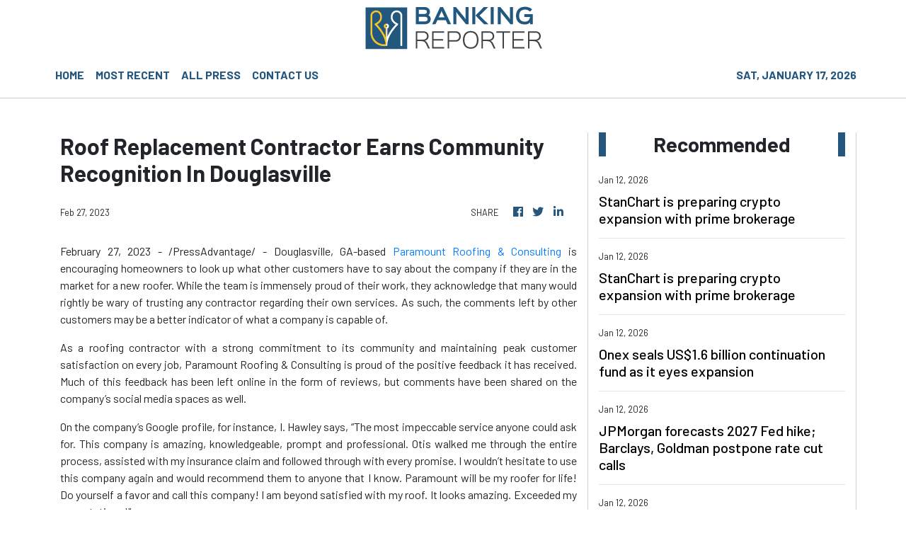

--- FILE ---
content_type: text/html; charset=utf-8
request_url: https://us-central1-vertical-news-network.cloudfunctions.net/get/fetch-include-rss
body_size: 19335
content:
[
  {
    "id": 111293583,
    "title": "Aussies resort to multigenerational living amid housing crisis",
    "summary": "A grim new reality is taking hold as desperate families make a drastic housing move. And experts say it’s only going to get worse.",
    "slug": "aussies-resort-to-multigenerational-living-amid-housing-crisis",
    "link": "https://www.news.com.au/finance/real-estate/buying/australian-families-turn-to-multigenerational-living-to-combat-housing-crisis/news-story/a97d4ee9c29d6b97ca1660966c57ed0b?from=rss-basic",
    "date_published": "2026-01-12T18:01:16.000Z",
    "images": "https://content.api.news/v3/images/bin/1997f14ab6c718083325f857224181fb?width=320",
    "categories": "353,577,598,1155,1157,1158,1245,1941,1962",
    "img_id": "0",
    "caption": "",
    "country": "Australia",
    "source_type": "rss",
    "source": "news.com.au"
  },
  {
    "id": 111282287,
    "title": "Photos reveal Jackie O’s bold summer act",
    "summary": "Radio host Jackie O Henderson is living her best annual leave life, and has been spotted looking stunning in Sydney in a bold swimsuit.",
    "slug": "photos-reveal-jackie-os-bold-summer-act",
    "link": "https://www.news.com.au/finance/business/media/photos-reveal-jackie-os-bold-swimsuit-move/news-story/814533eb26d847dc856468660504691c?from=rss-basic",
    "date_published": "2026-01-12T18:01:16.000Z",
    "images": "https://content.api.news/v3/images/bin/b034ffa70701ab87a66ff3bd0b7fa6c8?width=320",
    "categories": "353,577,598,1155,1157,1158,1245,1941,1962",
    "img_id": "0",
    "caption": "",
    "country": "Australia",
    "source_type": "rss",
    "source": "news.com.au"
  },
  {
    "id": 111271958,
    "title": "Europe’s offer for Aussie workers",
    "summary": "Australians could live and work freely in the EU under an offer put forward by the bloc as it tries to close Canberra on an elusive trade deal.",
    "slug": "europes-offer-for-aussie-workers",
    "link": "https://www.news.com.au/finance/economy/australian-economy/labor-could-sell-out-farmers-for-eu-trade-deal-opposition-claims/news-story/d773830e1e2d439117ef4179e70f605b?from=rss-basic",
    "date_published": "2026-01-12T18:01:16.000Z",
    "images": "https://content.api.news/v3/images/bin/dddfac4fc39265a6732a7456fb6b4dbb?width=320",
    "categories": "353,577,598,1155,1157,1158,1245,1941,1962",
    "img_id": "0",
    "caption": "",
    "country": "Australia",
    "source_type": "rss",
    "source": "news.com.au"
  },
  {
    "id": 111260180,
    "title": "Aussie households shock spending spree",
    "summary": "Australians have defied expectations by increasing household spending in November, with Black Friday sales and major concerts driving the surge.",
    "slug": "aussie-households-shock-spending-spree",
    "link": "https://www.news.com.au/finance/money/spending/australians-continued-spending-spree-as-household-costs-jump-again-in-november/news-story/8fc2e8fd7cc5433fee5f33cd0911f836?from=rss-basic",
    "date_published": "2026-01-12T18:01:16.000Z",
    "images": "https://content.api.news/v3/images/bin/f7a73cbb3d6b373e667b55c33d0fa80a?width=320",
    "categories": "353,577,598,1155,1157,1158,1245,1941,1962",
    "img_id": "0",
    "caption": "",
    "country": "Australia",
    "source_type": "rss",
    "source": "news.com.au"
  },
  {
    "id": 111260179,
    "title": "‘It won’t matter’: Musk’s big retirement call",
    "summary": "The world’s richest person, Elon Musk, has made a huge claim about retirement, saying this part of life will soon become “irrelevant”.",
    "slug": "it-wont-matter-musks-big-retirement-call",
    "link": "https://www.news.com.au/finance/work/trends/elon-musk-says-saving-money-for-retirement-soon-to-be-irrelevant/news-story/0d7a279379944344d6c5bf0f17e1bed0?from=rss-basic",
    "date_published": "2026-01-12T18:01:16.000Z",
    "images": "https://content.api.news/v3/images/bin/81241f3b0971e842eb22d1db808ebee5?width=320",
    "categories": "353,577,598,1155,1157,1158,1245,1941,1962",
    "img_id": "0",
    "caption": "",
    "country": "Australia",
    "source_type": "rss",
    "source": "news.com.au"
  },
  {
    "id": 111248034,
    "title": "Adelaide Festival Writers’ Week board implodes as backlash grows over dumping of Palestinian author",
    "summary": "Australia’s largest literary talkfest is imploding with mass board resignations and speaker cancellations following the dumping of a controversial Palestinian author.",
    "slug": "adelaide-festival-writers-week-board-implodes-as-backlash-grows-over-dumping-of-palestinian-author",
    "link": "https://www.news.com.au/finance/culture/australian-culture/adelaide-festival-writers-week-board-implodes-as-backlash-grows-over-dumping-of-palestinian-author/news-story/ab12908d52a1a37f31765a02de69f86f?from=rss-basic",
    "date_published": "2026-01-12T18:01:16.000Z",
    "images": "https://content.api.news/v3/images/bin/e5a1f282482df794481c17b9ee079bd7?width=320",
    "categories": "353,577,598,1155,1157,1158,1245,1941,1962",
    "img_id": "0",
    "caption": "",
    "country": "Australia",
    "source_type": "rss",
    "source": "news.com.au"
  },
  {
    "id": 111132359,
    "title": "Suburbs where ��NDIS providers outnumber cafes’",
    "summary": "In some Australian suburbs, NDIS providers now “outnumber cafes” as the government grapples to get a handle on billions of dollars in fraud flowing from taxpayers.",
    "slug": "suburbs-where-ndis-providers-outnumber-cafes",
    "link": "https://www.news.com.au/finance/economy/australian-economy/suburbs-where-ndis-providers-outnumber-cafes/news-story/a03cc12bed59de3e4241717ac2cf10d7?from=rss-basic",
    "date_published": "2026-01-12T18:01:16.000Z",
    "images": "https://content.api.news/v3/images/bin/5fe0533c80193209741306545792a16b?width=320",
    "categories": "353,577,598,1155,1157,1158,1245,1941,1962",
    "img_id": "0",
    "caption": "",
    "country": "Australia",
    "source_type": "rss",
    "source": "news.com.au"
  },
  {
    "id": 110999098,
    "title": "‘Emerging integrity issues’: Home Affairs tightens visa scrutiny for India, Nepal, Bangladesh and Bhutan",
    "summary": "Australia has quietly launched a crackdown on international students from several countries after a “concerning” rise in fraudulent applications.",
    "slug": "emerging-integrity-issues-home-affairs-tightens-visa-scrutiny-for-india-nepal-bangladesh-and-bhutan",
    "link": "https://www.news.com.au/finance/economy/australian-economy/emerging-integrity-issues-home-affairs-tightens-visa-scrutiny-for-india-nepal-bangladesh-and-bhutan/news-story/dac0730bac1a1479dc58e1f7ac01c7f1?from=rss-basic",
    "date_published": "2026-01-12T18:01:16.000Z",
    "images": "https://content.api.news/v3/images/bin/81a69cf80b2fec0aeae1abaceb5a9354?width=320",
    "categories": "353,577,598,1155,1157,1158,1245,1941,1962",
    "img_id": "0",
    "caption": "",
    "country": "Australia",
    "source_type": "rss",
    "source": "news.com.au"
  },
  {
    "id": 110938073,
    "title": "Added blow for US pundit’s failed Aus tour",
    "summary": "Aussie ticket holders who paid to see a controversial US influencer – who was denied a visa by the government – are now unlikely to get their money back after a promoter’s major announcement.",
    "slug": "added-blow-for-us-pundits-failed-aus-tour",
    "link": "https://www.news.com.au/finance/business/media/candace-owens-australian-tour-promoter-liquidated-as-fans-wait-over-a-year-for-refunds/news-story/1e68c531451493014146c6744602e127?from=rss-basic",
    "date_published": "2026-01-12T18:01:16.000Z",
    "images": "https://content.api.news/v3/images/bin/0bf1e91c596743cb0fb5607a1a6676c8?width=320",
    "categories": "353,577,598,1155,1157,1158,1245,1941,1962",
    "img_id": "0",
    "caption": "",
    "country": "Australia",
    "source_type": "rss",
    "source": "news.com.au"
  },
  {
    "id": 110926390,
    "title": "‘Serious?’: Builder’s reaction to Portelli’s ‘joke’",
    "summary": "A builder’s shocked reaction has been filmed after Adrian Portelli told him a well-known building inspector was coming to inspect the work on his penthouse.",
    "slug": "serious-builders-reaction-to-portellis-joke",
    "link": "https://www.news.com.au/finance/real-estate/homeowner/moment-adrian-portelli-told-builder-wellknown-tiktok-inspector-was-coming-to-look-at-39m-penthouse/news-story/2a8ab83e243d673b0d024713c1ca2fff?from=rss-basic",
    "date_published": "2026-01-12T18:01:16.000Z",
    "images": "https://content.api.news/v3/images/bin/bdd141d7bcf5345a1f1d0db2560bbd7b?width=320",
    "categories": "353,577,598,1155,1157,1158,1245,1941,1962",
    "img_id": "0",
    "caption": "",
    "country": "Australia",
    "source_type": "rss",
    "source": "news.com.au"
  },
  {
    "id": 110914307,
    "title": "Mining giants in talks for mega-merger",
    "summary": "Mining giants Rio Tinto and Glencore have confirmed merger talks that could create one of the world’s largest mining companies.",
    "slug": "mining-giants-in-talks-for-megamerger",
    "link": "https://www.news.com.au/finance/business/mining/rio-tinto-eyes-acquisition-of-rival-glencore-in-major-merger-discussions/news-story/8c734497e085831e96cfc302e4ad460b?from=rss-basic",
    "date_published": "2026-01-12T18:01:16.000Z",
    "images": "https://content.api.news/v3/images/bin/eae5dc9c2ecb58a27e67fcbfc40ec640?width=320",
    "categories": "353,577,598,1155,1157,1158,1245,1941,1962",
    "img_id": "0",
    "caption": "",
    "country": "Australia",
    "source_type": "rss",
    "source": "news.com.au"
  },
  {
    "id": 110841149,
    "title": "‘Dynamic, fast-growing’: Costco more profitable than Aldi in Australia",
    "summary": "The American bulk-buying giant has outpaced Australia’s most beloved supermarket, netting nearly half a billion dollars in profits as it continues its expansion down under.",
    "slug": "dynamic-fastgrowing-costco-more-profitable-than-aldi-in-australia",
    "link": "https://www.news.com.au/finance/business/retail/dynamic-fastgrowing-costco-more-profitable-than-aldi-in-australia/news-story/58e48a85aa2d46211aa15c64da0f093a?from=rss-basic",
    "date_published": "2026-01-12T18:01:16.000Z",
    "images": "https://content.api.news/v3/images/bin/c6fcda70c88f06575f2816727865d6c6?width=320",
    "categories": "353,577,598,1155,1157,1158,1245,1941,1962",
    "img_id": "0",
    "caption": "",
    "country": "Australia",
    "source_type": "rss",
    "source": "news.com.au"
  },
  {
    "id": 110806346,
    "title": "Bakery targeted twice in disturbing trend",
    "summary": "A Melbourne baker has issued a PSA after he was targeted by scammers twice in a growing issue that continues to impact small businesses across the country.",
    "slug": "bakery-targeted-twice-in-disturbing-trend",
    "link": "https://www.news.com.au/finance/business/melbourne-bakerys-warning-after-scammers-target-again/news-story/6f02b2e204e7b9c01d69fc41cd1bf7c9?from=rss-basic",
    "date_published": "2026-01-12T18:01:16.000Z",
    "images": "https://content.api.news/v3/images/bin/3aed385f3d5339a1fc8f9deab5afbd75?width=320",
    "categories": "353,577,598,1155,1157,1158,1245,1941,1962",
    "img_id": "0",
    "caption": "",
    "country": "Australia",
    "source_type": "rss",
    "source": "news.com.au"
  },
  {
    "id": 110805752,
    "title": "‘Inadequate’: Warner Bros rejects $161 billion takeover bid, backs Netflix deal",
    "summary": "Warner Bros has urged shareholders to reject a mammoth takeover bid by rival Paramount, labelling it “inadequate” and inferior to that of Netflix.",
    "slug": "inadequate-warner-bros-rejects-161-billion-takeover-bid-backs-netflix-deal",
    "link": "https://www.news.com.au/entertainment/movies/inadequate-warner-bros-rejects-161-billion-takeover-bid-backs-netflix-deal/news-story/d78e88efe6d18258ee6a3daf1704a8a7?from=rss-basic",
    "date_published": "2026-01-12T18:01:16.000Z",
    "images": "https://content.api.news/v3/images/bin/edf612b5e46fdf4487e454ec1b5db401?width=320",
    "categories": "353,577,598,1155,1157,1158,1245,1941,1962",
    "img_id": "0",
    "caption": "",
    "country": "Australia",
    "source_type": "rss",
    "source": "news.com.au"
  },
  {
    "id": 110796523,
    "title": "Major banks make huge RBA rate tip",
    "summary": "Australia’s big four banks have updated their rate predictions after Wednesday’s shock inflation read, while one economist says the cash rate is too low.",
    "slug": "major-banks-make-huge-rba-rate-tip",
    "link": "https://www.news.com.au/finance/economy/interest-rates/uncomfortable-number-big-four-banks-update-their-february-rate-tip/news-story/1e6aea0e98612edc740c3f38c5bd1643?from=rss-basic",
    "date_published": "2026-01-12T18:01:16.000Z",
    "images": "https://content.api.news/v3/images/bin/a1c7805181e8e898b2bc9e08881e2bbe?width=320",
    "categories": "353,577,598,1155,1157,1158,1245,1941,1962",
    "img_id": "0",
    "caption": "",
    "country": "Australia",
    "source_type": "rss",
    "source": "news.com.au"
  },
  {
    "id": 110784341,
    "title": "Adrian Portelli’s $50m penthouse ‘disaster’",
    "summary": "Billionaire Adrian Portelli has made a series of shocking claims against the company he hired to fit out his multimillion-dollar Melbourne penthouse.",
    "slug": "adrian-portellis-50m-penthouse-disaster",
    "link": "https://www.news.com.au/finance/real-estate/homeowner/adrian-portelli-makes-claims-against-building-company-over-39-million-melbourne-penthouse/news-story/239d49f1ec134435720dbafd881a118d?from=rss-basic",
    "date_published": "2026-01-12T18:01:16.000Z",
    "images": "https://content.api.news/v3/images/bin/c7b2fc953e2c0d3287e2b304d97b7af4?width=320",
    "categories": "353,577,598,1155,1157,1158,1245,1941,1962",
    "img_id": "0",
    "caption": "",
    "country": "Australia",
    "source_type": "rss",
    "source": "news.com.au"
  },
  {
    "id": 110708295,
    "title": "‘Critical’: Bizarre request after burqa stunt",
    "summary": "Pauline Hanson has made a strange appeal to Anthony Albanese, as politicians gear up for an early return to Canberra.",
    "slug": "critical-bizarre-request-after-burqa-stunt",
    "link": "https://www.news.com.au/finance/culture/inside-parliament/pauline-hanson-writes-to-anthony-albanese-to-overturn-senate-suspension/news-story/af33f6610be2a2e4721cd3a5b95de364?from=rss-basic",
    "date_published": "2026-01-12T18:01:16.000Z",
    "images": "https://content.api.news/v3/images/bin/83da80359a995507fa0d4a807ca5d77c?width=320",
    "categories": "353,577,598,1155,1157,1158,1245,1941,1962",
    "img_id": "0",
    "caption": "",
    "country": "Australia",
    "source_type": "rss",
    "source": "news.com.au"
  },
  {
    "id": 110642013,
    "title": "Man wins $13m Gold Coast Graya home",
    "summary": "Days after admiring an unaffordable Burleigh Beach mansion, a Brisbane man discovered the keys were his in a stunning lottery win.",
    "slug": "man-wins-13m-gold-coast-graya-home",
    "link": "https://www.news.com.au/finance/money/wealth/man-wins-13m-gold-coast-mansion-just-days-after-driving-by-to-catch-a-glimpse/news-story/e85bd43c2da880dc859914a2d1896de5?from=rss-basic",
    "date_published": "2026-01-12T18:01:16.000Z",
    "images": "https://content.api.news/v3/images/bin/ded7ca914282e79dd23265d64db3bcaf?width=320",
    "categories": "353,577,598,1155,1157,1158,1245,1941,1962",
    "img_id": "0",
    "caption": "",
    "country": "Australia",
    "source_type": "rss",
    "source": "news.com.au"
  },
  {
    "id": 110596007,
    "title": "‘Debt hangover’: New year credit crunch",
    "summary": "Australians will begin 2026 with a “national debt hangover” as a surging holiday spending has to be paid back in the new year.",
    "slug": "debt-hangover-new-year-credit-crunch",
    "link": "https://www.news.com.au/finance/economy/australian-economy/warning-as-festive-spending-leaves-shoppers-with-87bn-credit-card-bill/news-story/87b8b16b2f53d1c679f0e4269138c3de?from=rss-basic",
    "date_published": "2026-01-12T18:01:16.000Z",
    "images": "https://content.api.news/v3/images/bin/a84126a7122a3f2b98189d0ecc732d5b?width=320",
    "categories": "353,577,598,1155,1157,1158,1245,1941,1962",
    "img_id": "0",
    "caption": "",
    "country": "Australia",
    "source_type": "rss",
    "source": "news.com.au"
  },
  {
    "id": 110572828,
    "title": "Ratepayers barred from commenting at NSW council meetings under new statewide rules",
    "summary": "Ratepayers will be barred from speaking at council meetings under sweeping new rules being adopted by all 128 NSW councils.",
    "slug": "ratepayers-barred-from-commenting-at-nsw-council-meetings-under-new-statewide-rules",
    "link": "https://www.news.com.au/finance/economy/australian-economy/ratepayers-barred-from-commenting-at-nsw-council-meetings-under-new-statewide-rules/news-story/7c0bcbe24b4e959033d89c45e44632cb?from=rss-basic",
    "date_published": "2026-01-12T18:01:16.000Z",
    "images": "https://content.api.news/v3/images/bin/ecd99f9d90ad1502ff1092ddd0a1e275?width=320",
    "categories": "353,577,598,1155,1157,1158,1245,1941,1962",
    "img_id": "0",
    "caption": "",
    "country": "Australia",
    "source_type": "rss",
    "source": "news.com.au"
  },
  {
    "id": 110466824,
    "title": "How hybrid work is reshaping Aussie CBDs",
    "summary": "Hybrid work is reshaping Australia’s CBDs, creating a surprising divide that is quietly transforming city centres and the way businesses operate.",
    "slug": "how-hybrid-work-is-reshaping-aussie-cbds",
    "link": "https://www.news.com.au/finance/work/at-work/strong-demand-for-premium-cbd-offices-while-secondary-buildings-struggle/news-story/59a196fc97cda30284a86e8a447f2ef1?from=rss-basic",
    "date_published": "2026-01-12T18:01:16.000Z",
    "images": "https://content.api.news/v3/images/bin/4de3dcd3c9644459b36d428986c59632?width=320",
    "categories": "353,577,598,1155,1157,1158,1245,1941,1962",
    "img_id": "0",
    "caption": "",
    "country": "Australia",
    "source_type": "rss",
    "source": "news.com.au"
  },
  {
    "id": 110456399,
    "title": "Prince William’s insane income revealed",
    "summary": "Prince William’s income dwarfs most people’s lifetime earnings after collecting a multimillion-dollar income in just one year.",
    "slug": "prince-williams-insane-income-revealed",
    "link": "https://www.news.com.au/finance/money/salary/prince-williams-staggering-income-from-royal-estate-revealed/news-story/6071c8728717091d0fbbd1271361c8db?from=rss-basic",
    "date_published": "2026-01-12T18:01:16.000Z",
    "images": "https://content.api.news/v3/images/bin/6cead9df45c6586f3a58101838295ec7?width=320",
    "categories": "353,577,598,1155,1157,1158,1245,1941,1962",
    "img_id": "0",
    "caption": "",
    "country": "Australia",
    "source_type": "rss",
    "source": "news.com.au"
  },
  {
    "id": 110456398,
    "title": "How to double your annual leave in 2026",
    "summary": "Aussie workers can turn their annual leave into much longer breaks by strategically timing their holidays.",
    "slug": "how-to-double-your-annual-leave-in-2026",
    "link": "https://www.news.com.au/finance/annual-leave-hack-double-your-holidays-with-public-holiday-trick/news-story/90e229262762f0306c41d6fc2287c907?from=rss-basic",
    "date_published": "2026-01-12T18:01:16.000Z",
    "images": "https://content.api.news/v3/images/bin/5554cdc148e10e2303a1fba8757c206d?width=320",
    "categories": "353,577,598,1155,1157,1158,1245,1941,1962",
    "img_id": "0",
    "caption": "",
    "country": "Australia",
    "source_type": "rss",
    "source": "news.com.au"
  },
  {
    "id": 110425473,
    "title": "Why state has millions waiting to be claimed",
    "summary": "The suburbs where Australians have tens of millions of dollars waiting for them have been revealed.",
    "slug": "why-state-has-millions-waiting-to-be-claimed",
    "link": "https://www.news.com.au/finance/money/nsw-residents-unknowingly-sitting-on-almost-300m-in-unclaimed-cheques-dividends/news-story/c2ac4d03356d5cf46c20b7892884fee7?from=rss-basic",
    "date_published": "2026-01-12T18:01:16.000Z",
    "images": "https://content.api.news/v3/images/bin/608f21b2e898c765b150902fe262cca0?width=320",
    "categories": "353,577,598,1155,1157,1158,1245,1941,1962",
    "img_id": "0",
    "caption": "",
    "country": "Australia",
    "source_type": "rss",
    "source": "news.com.au"
  },
  {
    "id": 110361215,
    "title": "Proof cashless society is still coming",
    "summary": "The cash debate reached a fever pitch in 2025, now an expert has revealed the date she believes Australia will become “functionally cashless’.",
    "slug": "proof-cashless-society-is-still-coming",
    "link": "https://www.news.com.au/finance/economy/australian-economy/unlikely-to-reverse-australia-still-on-track-to-becoming-a-cashless-society/news-story/627ed8c7f072b2b86c218b170bbbe7dd?from=rss-basic",
    "date_published": "2026-01-12T18:01:16.000Z",
    "images": "https://content.api.news/v3/images/bin/2816753553514127d357d835317de94f?width=320",
    "categories": "353,577,598,1155,1157,1158,1245,1941,1962",
    "img_id": "0",
    "caption": "",
    "country": "Australia",
    "source_type": "rss",
    "source": "news.com.au"
  },
  {
    "id": 110361214,
    "title": "Insane crypto crime wave shocks the world",
    "summary": "Globally, crypto millionaires and their families are being targeted in violent attacks and extortion bids as the price of bitcoin skyrockets.",
    "slug": "insane-crypto-crime-wave-shocks-the-world",
    "link": "https://www.news.com.au/finance/money/investing/daylight-kidnappings-and-torture-insane-crypto-crime-wave/news-story/651135e9e884d942e2315051447f8d62?from=rss-basic",
    "date_published": "2026-01-12T18:01:16.000Z",
    "images": "https://content.api.news/v3/images/bin/cadf1e4dde1bba183a3b21cd85d9325e?width=320",
    "categories": "353,577,598,1155,1157,1158,1245,1941,1962",
    "img_id": "0",
    "caption": "",
    "country": "Australia",
    "source_type": "rss",
    "source": "news.com.au"
  },
  {
    "id": 110165915,
    "title": "Donald Trump finally explains mystery bruising on hands",
    "summary": "Donald Trump has revealed the reason behind his frequent hand bruising which has caused much speculation — as well his regret at a recent check up.",
    "slug": "donald-trump-finally-explains-mystery-bruising-on-hands",
    "link": "https://www.news.com.au/finance/work/leaders/donald-trump-finally-explains-mystery-bruising-on-hands/news-story/2836fe28cd663bdc1267fdfd32a9fa92?from=rss-basic",
    "date_published": "2026-01-12T18:01:16.000Z",
    "images": "https://content.api.news/v3/images/bin/21b90913a53998143e1481bfee7e2837?width=320",
    "categories": "353,577,598,1155,1157,1158,1245,1941,1962",
    "img_id": "0",
    "caption": "",
    "country": "Australia",
    "source_type": "rss",
    "source": "news.com.au"
  },
  {
    "id": 110156504,
    "title": "‘Unviable’: Big call on $1bn China trade threat",
    "summary": "Nationals leader David Littleproud has slammed China’s decision to slap huge tariffs on beef imports, branding the move a “kick in the guts”.",
    "slug": "unviable-big-call-on-1bn-china-trade-threat",
    "link": "https://www.news.com.au/finance/economy/australian-economy/chinas-55pc-trade-tariff-on-beef-imports-unviable-for-australian-producers-david-littleproud-says/news-story/669341e5c2250af51a58c0cd40119aac?from=rss-basic",
    "date_published": "2026-01-12T18:01:16.000Z",
    "images": "https://content.api.news/v3/images/bin/62e47b77bc27254b531c70e031459ea6?width=320",
    "categories": "353,577,598,1155,1157,1158,1245,1941,1962",
    "img_id": "0",
    "caption": "",
    "country": "Australia",
    "source_type": "rss",
    "source": "news.com.au"
  },
  {
    "id": 110033440,
    "title": "Fury at China’s $1bn beef move",
    "summary": "Australia’s meat industry has revealed it will lobby China after being slapped with enormous new year tariffs.",
    "slug": "fury-at-chinas-1bn-beef-move",
    "link": "https://www.news.com.au/finance/economy/australian-economy/australian-beef-industry-slams-chinas-new-55-per-cent-import-tariffs/news-story/0b08ef7b27cbd72336f5a92234852173?from=rss-basic",
    "date_published": "2026-01-12T18:01:16.000Z",
    "images": "https://content.api.news/v3/images/bin/11e9ca37837f3bee4683720fb95177a7?width=320",
    "categories": "353,577,598,1155,1157,1158,1245,1941,1962",
    "img_id": "0",
    "caption": "",
    "country": "Australia",
    "source_type": "rss",
    "source": "news.com.au"
  },
  {
    "id": 110009187,
    "title": "Secret docs reveal all about doomed policy",
    "summary": "The ill-fated WorkChoices policy was developed in the context of a widely held belief the government was being “undermined”, new documents reveal.",
    "slug": "secret-docs-reveal-all-about-doomed-policy",
    "link": "https://www.news.com.au/finance/work/leaders/secret-docs-reveal-why-john-howard-created-doomed-workchoices-policy/news-story/f2ce22292be759450acb367d84256e94?from=rss-basic",
    "date_published": "2026-01-12T18:01:16.000Z",
    "images": "https://content.api.news/v3/images/bin/461076159ee7585a73285de8a7df2523?width=320",
    "categories": "353,577,598,1155,1157,1158,1245,1941,1962",
    "img_id": "0",
    "caption": "",
    "country": "Australia",
    "source_type": "rss",
    "source": "news.com.au"
  },
  {
    "id": 111331009,
    "title": "StanChart is preparing crypto expansion with prime brokerage",
    "summary": "It will house the new business within its wholly owned venture capital unit, SC Ventures",
    "slug": "stanchart-is-preparing-crypto-expansion-with-prime-brokerage",
    "link": "https://www.businesstimes.com.sg/wealth/crypto-alternative-assets/stanchart-preparing-crypto-expansion-prime-brokerage",
    "date_published": "2026-01-12T13:44:16.000Z",
    "images": "",
    "categories": "353,577,598,1155,1157,1158,1245,1941,1962",
    "img_id": "0",
    "caption": "",
    "country": "Singapore",
    "source_type": "rss",
    "source": "The Business Times"
  },
  {
    "id": 111331008,
    "title": "StanChart is preparing crypto expansion with prime brokerage",
    "summary": "It will house the new business within its wholly owned venture capital unit, SC Ventures",
    "slug": "stanchart-is-preparing-crypto-expansion-with-prime-brokerage",
    "link": "https://www.businesstimes.com.sg/wealth/crypto-alternative-assets/stanchart-preparing-crypto-expansion-prime-brokerage",
    "date_published": "2026-01-12T13:44:16.000Z",
    "images": "",
    "categories": "353,577,598,1155,1157,1158,1245,1941,1962",
    "img_id": "0",
    "caption": "",
    "country": "Singapore",
    "source_type": "rss",
    "source": "The Business Times"
  },
  {
    "id": 111331010,
    "title": "Onex seals US$1.6 billion continuation fund as it eyes expansion",
    "summary": "Singapore’s GIC, Neuberger Berman, Apollo Global Management’s S3 and  and StepStone Group are backing fund",
    "slug": "onex-seals-us16-billion-continuation-fund-as-it-eyes-expansion",
    "link": "https://www.businesstimes.com.sg/wealth/wealth-investing/onex-seals-us1-6-billion-continuation-fund-it-eyes-expansion",
    "date_published": "2026-01-12T12:54:39.000Z",
    "images": "",
    "categories": "353,577,598,1155,1157,1158,1245,1941,1962",
    "img_id": "0",
    "caption": "",
    "country": "Singapore",
    "source_type": "rss",
    "source": "The Business Times"
  },
  {
    "id": 111321296,
    "title": "JPMorgan forecasts 2027 Fed hike; Barclays, Goldman postpone rate cut calls",
    "summary": "Data suggests the labour market is holding, aiding belief that the Fed will leave borrowing costs unchanged at its January meeting",
    "slug": "jpmorgan-forecasts-2027-fed-hike-barclays-goldman-postpone-rate-cut-calls",
    "link": "https://www.businesstimes.com.sg/companies-markets/banking-finance/jpmorgan-forecasts-2027-fed-hike-barclays-goldman-postpone-rate-cut-calls",
    "date_published": "2026-01-12T11:43:45.000Z",
    "images": "",
    "categories": "353,577,598,1155,1157,1158,1245,1941,1962",
    "img_id": "0",
    "caption": "",
    "country": "Singapore",
    "source_type": "rss",
    "source": "The Business Times"
  },
  {
    "id": 111321297,
    "title": "Siren song of concentrated equity – and the risk of chasing returns",
    "summary": "Many who adopt this type of investing do not implement well-diversified allocations",
    "slug": "siren-song-of-concentrated-equity-and-the-risk-of-chasing-returns",
    "link": "https://www.businesstimes.com.sg/wealth/wealth-investing/siren-song-concentrated-equity-and-risk-chasing-returns",
    "date_published": "2026-01-12T10:13:44.000Z",
    "images": "",
    "categories": "353,577,598,1155,1157,1158,1245,1941,1962",
    "img_id": "0",
    "caption": "",
    "country": "Singapore",
    "source_type": "rss",
    "source": "The Business Times"
  },
  {
    "id": 111310412,
    "title": "UBS rejects proposed Swiss bank rules, moots less costly alternatives",
    "summary": "The lender warns the proposal would add huge costs and threaten the continuation of its successful business model",
    "slug": "ubs-rejects-proposed-swiss-bank-rules-moots-less-costly-alternatives",
    "link": "https://www.businesstimes.com.sg/companies-markets/banking-finance/ubs-rejects-proposed-swiss-bank-rules-moots-less-costly-alternatives",
    "date_published": "2026-01-12T09:18:53.000Z",
    "images": "",
    "categories": "353,577,598,1155,1157,1158,1245,1941,1962",
    "img_id": "0",
    "caption": "",
    "country": "Singapore",
    "source_type": "rss",
    "source": "The Business Times"
  },
  {
    "id": 111310414,
    "title": "How to tap into the booming pre-IPO market",
    "summary": "Access alone is no longer the differentiator; understanding structure, ownership and alignment can meaningfully shape outcomes",
    "slug": "how-to-tap-into-the-booming-preipo-market",
    "link": "https://www.businesstimes.com.sg/wealth/wealth-investing/how-tap-booming-pre-ipo-market",
    "date_published": "2026-01-12T09:09:26.000Z",
    "images": "",
    "categories": "353,577,598,1155,1157,1158,1245,1941,1962",
    "img_id": "0",
    "caption": "",
    "country": "Singapore",
    "source_type": "rss",
    "source": "The Business Times"
  },
  {
    "id": 111310415,
    "title": "China’s private equity trailblazer Fang Fenglei faces doubts on returns, succession",
    "summary": "After weak returns, slow dealmaking and leadership churn, Hopu sees backers Temasek, GIC and CIC rethink support",
    "slug": "chinasprivate-equitytrailblazerfang-fengleifaces-doubts-on-returns-succession",
    "link": "https://www.businesstimes.com.sg/wealth/wealth-investing/chinas-private-equity-trailblazer-fang-fenglei-faces-doubts-returns-succession",
    "date_published": "2026-01-12T08:45:11.000Z",
    "images": "",
    "categories": "353,577,598,1155,1157,1158,1245,1941,1962",
    "img_id": "0",
    "caption": "",
    "country": "Singapore",
    "source_type": "rss",
    "source": "The Business Times"
  },
  {
    "id": 111307683,
    "title": "Litchfield EM survey lights up monster copper-zinc conductors in NT",
    "summary": "Litchfield Minerals has hit strong EM conductors and a 1km-long carbonate unit at Oonagalabi in the NT, sharpening drill targets and flagging a large copper-zinc system at depth.",
    "slug": "litchfield-em-survey-lights-up-monster-copperzinc-conductors-in-nt",
    "link": "https://www.smh.com.au/business/companies/litchfield-em-survey-lights-up-monster-copper-zinc-conductors-in-nt-20260112-p5nti2.html?ref=rss&utm_medium=rss&utm_source=rss_business",
    "date_published": "2026-01-12T08:13:46.000Z",
    "images": "https://static.ffx.io/images/$zoom_0.7354%2C$multiply_0.7554%2C$ratio_1.777778%2C$width_1059%2C$x_0%2C$y_109/t_crop_custom/q_86%2Cf_auto/7d33fb4f712a2fa2dbd89dd6465a273c922b321deab901202616aba1a6035380",
    "categories": "353,577,598,1155,1157,1158,1245,1941,1962",
    "img_id": "0",
    "caption": "",
    "country": "Australia",
    "source_type": "rss",
    "source": "The Sydney Morning Herald"
  },
  {
    "id": 111310413,
    "title": "South Korea makes checks on increasing US dollar deposits as won falls",
    "summary": "[SEOUL] South Korean authorities summoned seven local banks last week to question them about increasing US dollar deposits, officials and bank sources...",
    "slug": "south-korea-makes-checks-on-increasing-us-dollar-deposits-as-won-falls",
    "link": "https://www.businesstimes.com.sg/companies-markets/banking-finance/south-korea-makes-checks-increasing-us-dollar-deposits-won-falls",
    "date_published": "2026-01-12T08:11:38.000Z",
    "images": "",
    "categories": "353,577,598,1155,1157,1158,1245,1941,1962",
    "img_id": "0",
    "caption": "",
    "country": "Singapore",
    "source_type": "rss",
    "source": "The Business Times"
  },
  {
    "id": 111297755,
    "title": "Augustus gets WA heritage green light for first gold drill program",
    "summary": "Augustus Minerals has received gold drilling approval in WA after a heritage survey was completed with the Watarra Aboriginal Corporation on behalf of the Darlot People.",
    "slug": "augustus-gets-wa-heritage-green-light-for-first-gold-drill-program",
    "link": "https://www.smh.com.au/business/companies/augustus-gets-wa-heritage-green-light-for-first-gold-drill-program-20260112-p5nthr.html?ref=rss&utm_medium=rss&utm_source=rss_business",
    "date_published": "2026-01-12T07:23:10.000Z",
    "images": "https://static.ffx.io/images/$zoom_0.7354%2C$multiply_0.7554%2C$ratio_1.777778%2C$width_1059%2C$x_0%2C$y_95/t_crop_custom/q_86%2Cf_auto/b363376b61c999b7ddba833ad52e8a9e7fe5a61998b6e4d180171d1badce5cce",
    "categories": "353,577,598,1155,1157,1158,1245,1941,1962",
    "img_id": "0",
    "caption": "",
    "country": "Australia",
    "source_type": "rss",
    "source": "The Sydney Morning Herald"
  },
  {
    "id": 111299005,
    "title": "HSBC launches UAE asset management business to tap into wealth influx ",
    "summary": "The bank has focused its growth efforts on regions such as Asia and the Middle East",
    "slug": "hsbc-launches-uae-asset-management-business-to-tap-into-wealth-influx",
    "link": "https://www.businesstimes.com.sg/companies-markets/banking-finance/hsbc-launches-uae-asset-management-business-tap-wealth-influx",
    "date_published": "2026-01-12T07:05:06.000Z",
    "images": "",
    "categories": "353,577,598,1155,1157,1158,1245,1941,1962",
    "img_id": "0",
    "caption": "",
    "country": "Singapore",
    "source_type": "rss",
    "source": "The Business Times"
  },
  {
    "id": 111299004,
    "title": "HSBC launches UAE asset management business to tap into wealth influx ",
    "summary": "The bank has focused its growth efforts on regions such as Asia and the Middle East",
    "slug": "hsbc-launches-uae-asset-management-business-to-tap-into-wealth-influx",
    "link": "https://www.businesstimes.com.sg/companies-markets/banking-finance/hsbc-launches-uae-asset-management-business-tap-wealth-influx",
    "date_published": "2026-01-12T07:05:06.000Z",
    "images": "",
    "categories": "353,577,598,1155,1157,1158,1245,1941,1962",
    "img_id": "0",
    "caption": "",
    "country": "Singapore",
    "source_type": "rss",
    "source": "The Business Times"
  },
  {
    "id": 109783491,
    "title": "What’s changing for millions of Aussies today",
    "summary": "From prescription costs to welfare payments and more, these are the big changes kicking in for millions of Aussies from today.",
    "slug": "whats-changing-for-millions-of-aussies-today",
    "link": "https://www.news.com.au/finance/everything-you-need-to-know-about-the-changes-coming-to-australia-on-january-1-2026/news-story/c192ef8b372eeebdd63e522fada020c0?from=rss-basic",
    "date_published": "2026-01-12T06:00:07.000Z",
    "images": "https://content.api.news/v3/images/bin/d1dd5fe767432de9c1a18d64e11fe397?width=320",
    "categories": "353,577,598,1155,1157,1158,1245,1941,1962",
    "img_id": "0",
    "caption": "",
    "country": "Australia",
    "source_type": "rss",
    "source": "news.com.au"
  },
  {
    "id": 111286895,
    "title": "Larvotto jags more NSW antimony as metal takes centre stage in Canberra",
    "summary": "Larvotto Resources hit fresh gold-antimony in NSW just as Canberra unveiled a new critical minerals reserve targeting antimony that could fast-track final mine permits.",
    "slug": "larvotto-jags-more-nsw-antimony-as-metal-takes-centre-stage-in-canberra",
    "link": "https://www.smh.com.au/business/companies/larvotto-jags-more-nsw-antimony-as-metal-takes-centre-stage-in-canberra-20260112-p5ntgx.html?ref=rss&utm_medium=rss&utm_source=rss_business",
    "date_published": "2026-01-12T05:56:19.000Z",
    "images": "https://static.ffx.io/images/$zoom_0.7354%2C$multiply_0.7554%2C$ratio_1.777778%2C$width_1059%2C$x_0%2C$y_0/t_crop_custom/q_86%2Cf_auto/294c8105d0952ade8f3e213dc031b6d89d4264555f44e14c3c9b2dae1f3ef920",
    "categories": "353,577,598,1155,1157,1158,1245,1941,1962",
    "img_id": "0",
    "caption": "",
    "country": "Australia",
    "source_type": "rss",
    "source": "The Sydney Morning Herald"
  },
  {
    "id": 111286896,
    "title": "Zenith high-grade drill hits hint at much bigger WA gold prize",
    "summary": "Zenith Minerals has reported encouraging results from a recent drilling program at its Consolidated Dulcie gold project in WA’s Forrestania greenstone belt.",
    "slug": "zenith-highgrade-drill-hits-hint-at-much-bigger-wa-gold-prize",
    "link": "https://www.smh.com.au/business/companies/zenith-high-grade-drill-hits-hint-at-much-bigger-wa-gold-prize-20260112-p5ntgo.html?ref=rss&utm_medium=rss&utm_source=rss_business",
    "date_published": "2026-01-12T05:46:33.000Z",
    "images": "https://static.ffx.io/images/$zoom_0.7354%2C$multiply_0.7554%2C$ratio_1.777778%2C$width_1059%2C$x_0%2C$y_109/t_crop_custom/q_86%2Cf_auto/b9a69dcb7ae5029a1e56322b38d25e47f85ed13003809cdc8ac334591ec7ac2e",
    "categories": "353,577,598,1155,1157,1158,1245,1941,1962",
    "img_id": "0",
    "caption": "",
    "country": "Australia",
    "source_type": "rss",
    "source": "The Sydney Morning Herald"
  },
  {
    "id": 111286897,
    "title": "How artificial intelligence is driving the world’s biggest mining mega-merger",
    "summary": "Even two years ago coal was the mining industry’s kryptonite - the dirty commodity cousin whose place in the energy mix was rapidly fading.",
    "slug": "how-artificial-intelligence-is-driving-the-worlds-biggest-mining-megamerger",
    "link": "https://www.smh.com.au/business/companies/how-artificial-intelligence-is-driving-the-world-s-biggest-mining-mega-merger-20260112-p5ntbr.html?ref=rss&utm_medium=rss&utm_source=rss_business",
    "date_published": "2026-01-12T04:43:05.000Z",
    "images": "https://static.ffx.io/images/$zoom_0.2632%2C$multiply_0.7554%2C$ratio_1.777778%2C$width_1059%2C$x_0%2C$y_78/t_crop_custom/q_86%2Cf_auto/de4868ee191cc21127ca6e8b240acb7a0488ba7b",
    "categories": "353,577,598,1155,1157,1158,1245,1941,1962",
    "img_id": "0",
    "caption": "",
    "country": "Australia",
    "source_type": "rss",
    "source": "The Sydney Morning Herald"
  },
  {
    "id": 109947602,
    "title": "New property trend explodes as Sydney hits $1.7m median price",
    "summary": "One property trend has taken-over in 2025, and for a fairly grim and revealing reason.",
    "slug": "new-property-trend-explodes-as-sydney-hits-17m-median-price",
    "link": "https://www.news.com.au/finance/culture/landlord-trend-surges-as-first-home-buyers-are-priced-out-of-cities/news-story/143c2c2309360390ccf838467cd15f2f?from=rss-basic",
    "date_published": "2026-01-12T04:00:09.000Z",
    "images": "https://content.api.news/v3/images/bin/425db7ab84d054509523dbb2c630f410?width=320",
    "categories": "353,577,598,1155,1157,1158,1245,1941,1962",
    "img_id": "0",
    "caption": "",
    "country": "Australia",
    "source_type": "rss",
    "source": "news.com.au"
  },
  {
    "id": 111276565,
    "title": "Infini carves out bigger slice of Canada’s uranium pie",
    "summary": "Infini Resources has carved out a bigger slice of Canada’s uranium hot spot, staking three additional mineral claims for 8900 hectares at its Reitenbach Lake project.",
    "slug": "infini-carves-out-bigger-slice-of-canadas-uranium-pie",
    "link": "https://www.smh.com.au/business/companies/infini-carves-out-bigger-slice-of-canada-s-uranium-pie-20260112-p5ntfq.html?ref=rss&utm_medium=rss&utm_source=rss_business",
    "date_published": "2026-01-12T03:57:01.000Z",
    "images": "https://static.ffx.io/images/$zoom_0.7354%2C$multiply_0.7554%2C$ratio_1.777778%2C$width_1059%2C$x_0%2C$y_0/t_crop_custom/q_86%2Cf_auto/7911accb5dcbdb62436c6f6b9678eda3a649034b11b6fe03f985bf90ce3e88b9",
    "categories": "353,577,598,1155,1157,1158,1245,1941,1962",
    "img_id": "0",
    "caption": "",
    "country": "Australia",
    "source_type": "rss",
    "source": "The Sydney Morning Herald"
  },
  {
    "id": 111278403,
    "title": "Vietnam central bank cuts credit growth target to 15% this year",
    "summary": "The new target is lower than the 16% the bank initially set for 2025 before raising it during the year",
    "slug": "vietnam-central-bank-cuts-credit-growth-target-to-15-this-year",
    "link": "https://www.businesstimes.com.sg/international/asean/vietnam-central-bank-cuts-credit-growth-target-15-year",
    "date_published": "2026-01-12T03:40:22.000Z",
    "images": "",
    "categories": "353,577,598,1155,1157,1158,1245,1941,1962",
    "img_id": "0",
    "caption": "",
    "country": "Singapore",
    "source_type": "rss",
    "source": "The Business Times"
  },
  {
    "id": 111276566,
    "title": "Venus rejects increased bid as Rox shares and royalty value surge",
    "summary": "QGold has upped its bid to 21c, but Venus Metals isn’t blinking. With a $40m gold royalty and rising asset values, the board says the offer still sells shareholders short.",
    "slug": "venus-rejects-increased-bid-as-rox-shares-and-royalty-value-surge",
    "link": "https://www.smh.com.au/business/companies/venus-rejects-increased-bid-as-rox-shares-and-royalty-value-surge-20260112-p5ntep.html?ref=rss&utm_medium=rss&utm_source=rss_business",
    "date_published": "2026-01-12T02:50:36.000Z",
    "images": "https://static.ffx.io/images/$zoom_0.7354%2C$multiply_0.7554%2C$ratio_1.777778%2C$width_1059%2C$x_0%2C$y_1/t_crop_custom/q_86%2Cf_auto/556fb5fc18d55ce48305aaaeb0c2ee33360521a0cfa35e9979e6dd6912bd5411",
    "categories": "353,577,598,1155,1157,1158,1245,1941,1962",
    "img_id": "0",
    "caption": "",
    "country": "Australia",
    "source_type": "rss",
    "source": "The Sydney Morning Herald"
  },
  {
    "id": 111276567,
    "title": "Dateline drills epic gold widths in California",
    "summary": "Dateline Resources has hit wide gold intercepts beyond its current resource in California, strengthening the case for resource growth beneath the planned first mining area.",
    "slug": "dateline-drills-epic-gold-widths-in-california",
    "link": "https://www.smh.com.au/business/companies/dateline-drills-epic-gold-widths-in-california-20260112-p5ntd9.html?ref=rss&utm_medium=rss&utm_source=rss_business",
    "date_published": "2026-01-12T02:06:20.000Z",
    "images": "https://static.ffx.io/images/$zoom_0.7354%2C$multiply_0.7554%2C$ratio_1.777778%2C$width_1059%2C$x_0%2C$y_0/t_crop_custom/q_86%2Cf_auto/22626b978e0ae77135535914f084483d08afdc4b652834650bb96a034b14a0f6",
    "categories": "353,577,598,1155,1157,1158,1245,1941,1962",
    "img_id": "0",
    "caption": "",
    "country": "Australia",
    "source_type": "rss",
    "source": "The Sydney Morning Herald"
  },
  {
    "id": 109947603,
    "title": "ASX 200’s lacklustre end of year delivery",
    "summary": "After a year of explosive tariffs, soaring gold prices and a ‘wild year’ for investors, the ASX 200 has wound up for 2025 with lacklustre and ‘boring’ results.",
    "slug": "asx-200s-lacklustre-end-of-year-delivery",
    "link": "https://www.news.com.au/finance/markets/wild-ride-lacklustre-end-for-asx-200-following-tumultuous-year/news-story/a7bfbd678440f3961190856ca02c36e7?from=rss-basic",
    "date_published": "2026-01-12T02:00:06.000Z",
    "images": "https://content.api.news/v3/images/bin/ea3805e4395a2b91bbd8f825d4cfcc80?width=320",
    "categories": "353,577,598,1155,1157,1158,1245,1941,1962",
    "img_id": "0",
    "caption": "",
    "country": "Australia",
    "source_type": "rss",
    "source": "news.com.au"
  },
  {
    "id": 111264802,
    "title": "‘Halting all bookings’: Sendle keeps customers in the dark amid abrupt closure",
    "summary": "The Australia Post challenger has suddenly ceased operations, leaving small businesses scrambling to find alternative providers to get their parcels delivered.",
    "slug": "halting-all-bookings-sendle-keeps-customers-in-the-dark-amid-abrupt-closure",
    "link": "https://www.smh.com.au/business/consumer-affairs/halting-all-bookings-sendle-keeps-customers-in-the-dark-amid-abrupt-closure-20260112-p5ntbj.html?ref=rss&utm_medium=rss&utm_source=rss_business",
    "date_published": "2026-01-12T01:56:35.000Z",
    "images": "https://static.ffx.io/images/$zoom_1%2C$multiply_0.7554%2C$ratio_1.777778%2C$width_1059%2C$x_420%2C$y_0/t_crop_custom/q_86%2Cf_auto/114f9cd67b7384c773b9fe39f001db10f724d743",
    "categories": "353,577,598,1155,1157,1158,1245,1941,1962",
    "img_id": "0",
    "caption": "",
    "country": "Australia",
    "source_type": "rss",
    "source": "The Sydney Morning Herald"
  },
  {
    "id": 111264803,
    "title": "On gelato and in coffee: Australian olive oil’s health-led boom",
    "summary": "The industry is booming as savvy consumers chase the health benefits from local products. It’s also being drizzled on gelato.",
    "slug": "on-gelato-and-in-coffee-australian-olive-oils-healthled-boom",
    "link": "https://www.smh.com.au/business/consumer-affairs/on-gelato-and-in-coffee-australian-olive-oil-s-health-led-boom-20260109-p5nsvp.html?ref=rss&utm_medium=rss&utm_source=rss_business",
    "date_published": "2026-01-12T01:49:40.000Z",
    "images": "https://static.ffx.io/images/$zoom_0.37821428571428567%2C$multiply_0.7554%2C$ratio_1.777778%2C$width_1059%2C$x_0%2C$y_314/t_crop_custom/q_86%2Cf_auto/4266285754f77fba5f20424409bb8910a9a571fb",
    "categories": "353,577,598,1155,1157,1158,1245,1941,1962",
    "img_id": "0",
    "caption": "",
    "country": "Australia",
    "source_type": "rss",
    "source": "The Sydney Morning Herald"
  },
  {
    "id": 111278404,
    "title": "Fed served with DOJ subpoenas, Powell vows to stand firm",
    "summary": "Trump has also sought to fire the central bank governor Lisa Cook, another extraordinary step",
    "slug": "fed-served-with-doj-subpoenas-powell-vows-to-stand-firm",
    "link": "https://www.businesstimes.com.sg/international/global/fed-served-doj-subpoenas-powell-vows-stand-firm",
    "date_published": "2026-01-12T01:04:37.000Z",
    "images": "",
    "categories": "353,577,598,1155,1157,1158,1245,1941,1962",
    "img_id": "0",
    "caption": "",
    "country": "Singapore",
    "source_type": "rss",
    "source": "The Business Times"
  },
  {
    "id": 111268022,
    "title": "Powell says Justice Department served Fed with subpoenas",
    "summary": "The US president has long called for aggressive rate cuts",
    "slug": "powell-says-justice-department-served-fed-with-subpoenas",
    "link": "https://www.businesstimes.com.sg/companies-markets/banking-finance/powell-says-justice-department-served-fed-subpoenas",
    "date_published": "2026-01-12T01:04:37.000Z",
    "images": "",
    "categories": "353,577,598,1155,1157,1158,1245,1941,1962",
    "img_id": "0",
    "caption": "",
    "country": "Singapore",
    "source_type": "rss",
    "source": "The Business Times"
  },
  {
    "id": 109936836,
    "title": "Poll lays bare ‘sharp’ generational split",
    "summary": "New polling has revealed a striking generational gap in Australia – one that could see governments at all levels “punished”.",
    "slug": "poll-lays-bare-sharp-generational-split",
    "link": "https://www.news.com.au/finance/economy/australian-economy/they-will-be-punished-stark-warning-for-politicians-as-poll-shows-generational-differences-in-cost-of-living-pressures/news-story/c70cf04a5494140146abade59f7a8a90?from=rss-basic",
    "date_published": "2026-01-12T00:00:06.000Z",
    "images": "https://content.api.news/v3/images/bin/41dd1d314600907591177b1afdccdef8?width=320",
    "categories": "353,577,598,1155,1157,1158,1245,1941,1962",
    "img_id": "0",
    "caption": "",
    "country": "Australia",
    "source_type": "rss",
    "source": "news.com.au"
  },
  {
    "id": 109722764,
    "title": "ASX down as tech and energy stocks tumble",
    "summary": "The final week of trading for 2025 has gotten off to a rocky start with some unexpected winners and losers.",
    "slug": "asx-down-as-tech-and-energy-stocks-tumble",
    "link": "https://www.news.com.au/national/breaking-news/asx-down-as-tech-and-energy-stocks-tumble/news-story/a95601261be8c316a6ce310ff109ecf9?from=rss-basic",
    "date_published": "2026-01-12T00:00:06.000Z",
    "images": "https://content.api.news/v3/images/bin/f81b63856cce583b865f0f9cc971a885?width=320",
    "categories": "353,577,598,1155,1157,1158,1245,1941,1962",
    "img_id": "0",
    "caption": "",
    "country": "Australia",
    "source_type": "rss",
    "source": "news.com.au"
  },
  {
    "id": 111255882,
    "title": "SGX-Nasdaq bridge may be a model for more dual-listing arrangements with other jurisdictions",
    "summary": "With the STI delivering strong returns, companies that choose to list in Singapore have to be prepared to compete for the attention...",
    "slug": "sgxnasdaq-bridge-may-be-a-model-for-more-duallisting-arrangements-with-other-jurisdictions",
    "link": "https://www.businesstimes.com.sg/opinion-features/sgx-nasdaq-bridge-may-be-model-more-dual-listing-arrangements-other-jurisdictions",
    "date_published": "2026-01-11T23:00:00.000Z",
    "images": "",
    "categories": "353,577,598,1155,1157,1158,1245,1941,1962",
    "img_id": "0",
    "caption": "",
    "country": "Singapore",
    "source_type": "rss",
    "source": "The Business Times"
  },
  {
    "id": 111255881,
    "title": "UOI bets on hybrid insurance model as customers seek both digital ease and human touch",
    "summary": "It also offers specialised products that meet specific consumer needs, such as Singapore’s first dedicate cruise insurance",
    "slug": "uoi-bets-on-hybrid-insurance-model-as-customers-seek-both-digital-ease-and-human-touch",
    "link": "https://www.businesstimes.com.sg/companies-markets/uoi-bets-hybrid-insurance-model-customers-seek-both-digital-ease-and-human-touch",
    "date_published": "2026-01-11T23:00:00.000Z",
    "images": "",
    "categories": "353,577,598,1155,1157,1158,1245,1941,1962",
    "img_id": "0",
    "caption": "",
    "country": "Singapore",
    "source_type": "rss",
    "source": "The Business Times"
  },
  {
    "id": 111255880,
    "title": "E-commerce platforms such as Shopee expand into insurance, drawing closer regulatory scrutiny ",
    "summary": "Questions around governance and oversight of the digital sales channels come into sharper focus",
    "slug": "ecommerce-platforms-such-as-shopee-expand-into-insurance-drawing-closer-regulatory-scrutiny",
    "link": "https://www.businesstimes.com.sg/singapore/e-commerce-platforms-such-shopee-expand-insurance-drawing-closer-regulatory-scrutiny",
    "date_published": "2026-01-11T23:00:00.000Z",
    "images": "",
    "categories": "353,577,598,1155,1157,1158,1245,1941,1962",
    "img_id": "0",
    "caption": "",
    "country": "Singapore",
    "source_type": "rss",
    "source": "The Business Times"
  },
  {
    "id": 111244528,
    "title": "Coinbase raises pressure as crypto bill moves to Senate markup",
    "summary": "The banking industry has decried the idea of exchanges paying stablecoin rewards",
    "slug": "coinbase-raises-pressure-as-crypto-bill-moves-to-senate-markup",
    "link": "https://www.businesstimes.com.sg/wealth/crypto-alternative-assets/coinbase-raises-pressure-crypto-bill-moves-senate-markup",
    "date_published": "2026-01-11T22:06:30.000Z",
    "images": "",
    "categories": "353,577,598,1155,1157,1158,1245,1941,1962",
    "img_id": "0",
    "caption": "",
    "country": "Singapore",
    "source_type": "rss",
    "source": "The Business Times"
  },
  {
    "id": 109695872,
    "title": "CFO at embattled casino resigns",
    "summary": "One of Australia’s biggest casinos is now without a chief financial officer just months after the company announced a $427m loss.",
    "slug": "cfo-at-embattled-casino-resigns",
    "link": "https://www.news.com.au/finance/business/other-industries/the-stars-chief-financial-officer-quits-as-casino-faces-400m-fine-threat/news-story/e1373edd6833e119d063e35ae5394332?from=rss-basic",
    "date_published": "2026-01-11T22:00:12.000Z",
    "images": "https://content.api.news/v3/images/bin/e20b2d9b8821a2b09a5b1e89618f4f6a?width=320",
    "categories": "353,577,598,1155,1157,1158,1245,1941,1962",
    "img_id": "0",
    "caption": "",
    "country": "Australia",
    "source_type": "rss",
    "source": "news.com.au"
  },
  {
    "id": 111241781,
    "title": "Energy, consumer firms lift ASX after Wall Street hits record",
    "summary": "The Australian sharemarket has opened the week higher following a positive lead from the US.",
    "slug": "energy-consumer-firms-lift-asx-after-wall-street-hits-record",
    "link": "https://www.smh.com.au/business/markets/asx-to-open-higher-after-wall-street-hits-record-20260112-p5nt97.html?ref=rss&utm_medium=rss&utm_source=rss_business",
    "date_published": "2026-01-11T20:47:23.000Z",
    "images": "https://static.ffx.io/images/$zoom_0.1935%2C$multiply_0.7554%2C$ratio_1.777778%2C$width_1059%2C$x_0%2C$y_0/t_crop_custom/q_86%2Cf_auto/e025ad41db6b29968a2479601b12e53e676884f3",
    "categories": "353,577,598,1155,1157,1158,1245,1941,1962",
    "img_id": "0",
    "caption": "",
    "country": "Australia",
    "source_type": "rss",
    "source": "The Sydney Morning Herald"
  },
  {
    "id": 111221183,
    "title": "Why Trump’s jackboots and AI’s trillions won’t shake giddy investors",
    "summary": "The financial markets have passed two crucial tests barely a week into the new year.",
    "slug": "why-trumps-jackboots-and-ais-trillions-wont-shake-giddy-investors",
    "link": "https://www.smh.com.au/business/markets/why-trump-s-jackboots-and-ai-s-trillions-won-t-shake-giddy-investors-20260108-p5nsj9.html?ref=rss&utm_medium=rss&utm_source=rss_business",
    "date_published": "2026-01-11T18:01:00.000Z",
    "images": "https://static.ffx.io/images/$zoom_0.2105%2C$multiply_0.7554%2C$ratio_1.777778%2C$width_1059%2C$x_8%2C$y_160/t_crop_custom/q_86%2Cf_auto/1d0f605ae6702e985a3d399e0e39209b4aea49c6",
    "categories": "353,577,598,1155,1157,1158,1245,1941,1962",
    "img_id": "0",
    "caption": "",
    "country": "Australia",
    "source_type": "rss",
    "source": "The Sydney Morning Herald"
  },
  {
    "id": 111160681,
    "title": "Square juice bottles, canned wine: Why your food packaging is getting smarter",
    "summary": "Fully recyclable materials, smart labels and better use of space are examples of more sustainable retail that can also influence shopping behaviour.",
    "slug": "square-juice-bottles-canned-wine-why-your-food-packaging-is-getting-smarter",
    "link": "https://www.smh.com.au/business/companies/square-juice-bottles-canned-wine-why-your-food-packaging-is-getting-smarter-20260111-p5nt4t.html?ref=rss&utm_medium=rss&utm_source=rss_business",
    "date_published": "2026-01-11T05:22:20.000Z",
    "images": "https://static.ffx.io/images/$zoom_0.9172182349813929%2C$multiply_0.7554%2C$ratio_1.777778%2C$width_1059%2C$x_36%2C$y_28/t_crop_custom/q_86%2Cf_jpg/b813312e9ef3b71a03102670b054c06afc93c566",
    "categories": "353,577,598,1155,1157,1158,1245,1941,1962",
    "img_id": "0",
    "caption": "",
    "country": "Australia",
    "source_type": "rss",
    "source": "The Sydney Morning Herald"
  },
  {
    "id": 111151489,
    "title": "He runs the world’s biggest sovereign wealth fund, but his podcast made him famous",
    "summary": "Nicolai Tangen says his more public approach is good for transparency and has given Norwegians greater exposure to the US$2.1 trillion fund",
    "slug": "he-runs-the-worlds-biggest-sovereign-wealth-fund-but-his-podcast-made-him-famous",
    "link": "https://www.businesstimes.com.sg/wealth/wealth-investing/he-runs-worlds-biggest-sovereign-wealth-fund-his-podcast-made-him-famous",
    "date_published": "2026-01-11T02:48:07.000Z",
    "images": "",
    "categories": "353,577,598,1155,1157,1158,1245,1941,1962",
    "img_id": "0",
    "caption": "",
    "country": "Singapore",
    "source_type": "rss",
    "source": "The Business Times"
  },
  {
    "id": 109365501,
    "title": "$20m Christmas Lotto score for mystery winner",
    "summary": "One lucky Australian has scored $20m this Christmas, with lottery officials still searching for the winner of the latest Powerball.",
    "slug": "20m-christmas-lotto-score-for-mystery-winner",
    "link": "https://www.news.com.au/finance/money/wealth/20m-powerball-win-for-mystery-lottery-ticket-holder/news-story/2cc673f04a05a2747b1961ad8ca69b74?from=rss-basic",
    "date_published": "2026-01-11T00:00:07.000Z",
    "images": "https://content.api.news/v3/images/bin/15a52d0329a157a9848c2b86617a4ba5?width=320",
    "categories": "353,577,598,1155,1157,1158,1245,1941,1962",
    "img_id": "0",
    "caption": "",
    "country": "Australia",
    "source_type": "rss",
    "source": "news.com.au"
  },
  {
    "id": 111044925,
    "title": "Six banks seen reaping US$157 billion on Trump’s return",
    "summary": "Some banks have already telegraphed the boost from deal flow",
    "slug": "six-banks-seen-reaping-us157-billion-on-trumps-return",
    "link": "https://www.businesstimes.com.sg/companies-markets/banking-finance/six-banks-seen-reaping-us157-billion-trumps-return",
    "date_published": "2026-01-10T08:03:50.000Z",
    "images": "",
    "categories": "353,577,598,1155,1157,1158,1245,1941,1962",
    "img_id": "0",
    "caption": "",
    "country": "Singapore",
    "source_type": "rss",
    "source": "The Business Times"
  },
  {
    "id": 111044926,
    "title": "Trump calls for one-year cap on credit card interest rates at 10%",
    "summary": "Lawmakers from both the Democratic and Republican Parties have raised concerns about high rates and have called for those to be addressed",
    "slug": "trump-calls-for-oneyear-cap-on-credit-card-interest-rates-at-10",
    "link": "https://www.businesstimes.com.sg/international/trump-calls-one-year-cap-credit-card-interest-rates-10",
    "date_published": "2026-01-10T04:41:32.000Z",
    "images": "",
    "categories": "353,577,598,1155,1157,1158,1245,1941,1962",
    "img_id": "0",
    "caption": "",
    "country": "Singapore",
    "source_type": "rss",
    "source": "The Business Times"
  },
  {
    "id": 110995407,
    "title": "This $30bn investment is a form of gambling. But young buyers love it",
    "summary": "Nostalgia can be a powerful driver of demand and value, even when the economy is worsening, helping boost the value of these unusual investments.",
    "slug": "this-30bn-investment-is-a-form-of-gambling-but-young-buyers-love-it",
    "link": "https://www.smh.com.au/business/the-economy/this-30bn-investment-is-a-form-of-gambling-but-young-buyers-love-it-20260107-p5nse4.html?ref=rss&utm_medium=rss&utm_source=rss_business",
    "date_published": "2026-01-09T18:01:00.000Z",
    "images": "https://static.ffx.io/images/$zoom_0.1765%2C$multiply_0.7554%2C$ratio_1.777778%2C$width_1059%2C$x_0%2C$y_96/t_crop_custom/q_86%2Cf_auto/9ed83a6e6dc896751b854e81fb2d44f57e513112",
    "categories": "353,577,598,1155,1157,1158,1245,1941,1962",
    "img_id": "0",
    "caption": "",
    "country": "Australia",
    "source_type": "rss",
    "source": "The Sydney Morning Herald"
  },
  {
    "id": 110995406,
    "title": "Not just raw fish: How Aussie sushi became a billion-dollar phenomenon",
    "summary": "Most people don’t know the difference between Sushi Hub and Sushi Sushi, the two biggest operators in the takeaway sushi game – but investors do.",
    "slug": "not-just-raw-fish-how-aussie-sushi-became-a-billiondollar-phenomenon",
    "link": "https://www.smh.com.au/business/entrepreneurship/not-just-raw-fish-how-aussie-sushi-became-a-billion-dollar-phenomenon-20251027-p5n5np.html?ref=rss&utm_medium=rss&utm_source=rss_business",
    "date_published": "2026-01-09T18:01:00.000Z",
    "images": "https://static.ffx.io/images/$zoom_0.9806%2C$multiply_0.7554%2C$ratio_1.777778%2C$width_1059%2C$x_0%2C$y_14/t_crop_custom/q_86%2Cf_auto/e20d811c3e9709d72598c634330906287acac1e79fbd1777dc66722dcdaf133a",
    "categories": "353,577,598,1155,1157,1158,1245,1941,1962",
    "img_id": "0",
    "caption": "",
    "country": "Australia",
    "source_type": "rss",
    "source": "The Sydney Morning Herald"
  },
  {
    "id": 109247498,
    "title": "65-year-old woman stabbed to death in Barnes & Noble",
    "summary": "Police have charged a man with murder after an alleged fatal incident in Palm Beach Gardens.",
    "slug": "65yearold-woman-stabbed-to-death-in-barnes-noble",
    "link": "https://www.news.com.au/finance/business/retail/65yearold-woman-stabbed-to-death-in-barnes-noble/news-story/4a5662f73d5c3ede01931ed417c61e79?from=rss-basic",
    "date_published": "2026-01-09T18:00:33.000Z",
    "images": "https://content.api.news/v3/images/bin/28a8a11dc5375870517542df5aecd19f?width=320",
    "categories": "353,577,598,1155,1157,1158,1245,1941,1962",
    "img_id": "0",
    "caption": "",
    "country": "Australia",
    "source_type": "rss",
    "source": "news.com.au"
  },
  {
    "id": 110976009,
    "title": "Philippines central bank sees inflation rising toward target",
    "summary": "It could bring an end to its easing cycle soon",
    "slug": "philippines-central-bank-sees-inflation-rising-toward-target",
    "link": "https://www.businesstimes.com.sg/companies-markets/banking-finance/philippines-central-bank-sees-inflation-rising-toward-target",
    "date_published": "2026-01-09T12:35:46.000Z",
    "images": "",
    "categories": "353,577,598,1155,1157,1158,1245,1941,1962",
    "img_id": "0",
    "caption": "",
    "country": "Singapore",
    "source_type": "rss",
    "source": "The Business Times"
  },
  {
    "id": 110954906,
    "title": "Thai central bank to expand authority to scrutinise online gold trading",
    "summary": "Bank of Thailand has blamed gold traders for driving up the baht",
    "slug": "thai-central-bank-to-expand-authority-to-scrutinise-online-gold-trading",
    "link": "https://www.businesstimes.com.sg/international/asean/thai-central-bank-expand-authority-scrutinise-online-gold-trading",
    "date_published": "2026-01-09T09:07:27.000Z",
    "images": "",
    "categories": "353,577,598,1155,1157,1158,1245,1941,1962",
    "img_id": "0",
    "caption": "",
    "country": "Singapore",
    "source_type": "rss",
    "source": "The Business Times"
  },
  {
    "id": 110942523,
    "title": "ASX Runners of the Week: Hydrix, ETM, Patagonia Lithium & AdAlta",
    "summary": "The Bulls N’ Bears ASX Runner of the Week is… Hydrix Ltd, which locked in a $2.5million deal to develop SynCardia’s next-gen fully-implantable artificial heart.",
    "slug": "asx-runners-of-the-week-hydrix-etm-patagonia-lithium-adalta",
    "link": "https://www.smh.com.au/business/companies/asx-runners-of-the-week-hydrix-etm-patagonia-lithium-and-adalta-20260109-p5nsy7.html?ref=rss&utm_medium=rss&utm_source=rss_business",
    "date_published": "2026-01-09T07:26:40.000Z",
    "images": "https://static.ffx.io/images/$zoom_0.7358%2C$multiply_0.7554%2C$ratio_1.777778%2C$width_1059%2C$x_0%2C$y_0/t_crop_custom/q_86%2Cf_auto/f3ba145e5bde0aa97d4b38a2ae55d7e52f82c4d9",
    "categories": "353,577,598,1155,1157,1158,1245,1941,1962",
    "img_id": "0",
    "caption": "",
    "country": "Australia",
    "source_type": "rss",
    "source": "The Sydney Morning Herald"
  },
  {
    "id": 109145088,
    "title": "Boxing Day: How much Aussies will spend",
    "summary": "Retailers are bracing for a shopping frenzy this Boxing Day, forecasting a staggering spend and calling on Australians to shop local.",
    "slug": "boxing-day-how-much-aussies-will-spend",
    "link": "https://www.news.com.au/finance/business/retail/australians-expected-to-spend-16bn-on-boxing-day/news-story/88d32dfa08b1c2af818c2ca1eacebaa9?from=rss-basic",
    "date_published": "2026-01-09T06:00:08.000Z",
    "images": "https://content.api.news/v3/images/bin/9c7983a9062ce5c89049f32eebf126cd?width=320",
    "categories": "353,577,598,1155,1157,1158,1245,1941,1962",
    "img_id": "0",
    "caption": "",
    "country": "Australia",
    "source_type": "rss",
    "source": "news.com.au"
  },
  {
    "id": 110896631,
    "title": "ASX finishes flat despite big gains from oil companies",
    "summary": "The local sharemarket closed flat on Friday rounding out an altogether uninspiring showing for the ASX’s first full trading week of 2026.",
    "slug": "asx-finishes-flat-despite-big-gains-from-oil-companies",
    "link": "https://www.smh.com.au/business/markets/asx-set-to-rise-despite-weak-moves-on-wall-street-20260109-p5nsr2.html?ref=rss&utm_medium=rss&utm_source=rss_business",
    "date_published": "2026-01-09T05:36:03.000Z",
    "images": "https://static.ffx.io/images/$zoom_0.6113%2C$multiply_0.7554%2C$ratio_1.777778%2C$width_1059%2C$x_379%2C$y_767/t_crop_custom/q_86%2Cf_auto/c9aea5b45eba242f16e454ceb322666d04581d19",
    "categories": "353,577,598,1155,1157,1158,1245,1941,1962",
    "img_id": "0",
    "caption": "",
    "country": "Australia",
    "source_type": "rss",
    "source": "The Sydney Morning Herald"
  },
  {
    "id": 110896632,
    "title": "‘Bad for Australia’: Investors question $300bn Rio Tinto, Glencore merger",
    "summary": "International mining company Glencore reveals it has re-engaged with Rio Tinto about a deal that would create the world’s biggest mining company.",
    "slug": "bad-for-australia-investors-question-300bn-rio-tinto-glencore-merger",
    "link": "https://www.smh.com.au/business/companies/260b-mega-merger-of-rio-tinto-glencore-back-on-the-table-20260109-p5nsqw.html?ref=rss&utm_medium=rss&utm_source=rss_business",
    "date_published": "2026-01-09T04:58:21.000Z",
    "images": "https://static.ffx.io/images/$zoom_1.0347%2C$multiply_0.7554%2C$ratio_1.777778%2C$width_1059%2C$x_0%2C$y_12/t_crop_custom/q_86%2Cf_jpg/bdda5581ad132d98945e0b844979a52f1a89e5a9",
    "categories": "353,577,598,1155,1157,1158,1245,1941,1962",
    "img_id": "0",
    "caption": "",
    "country": "Australia",
    "source_type": "rss",
    "source": "The Sydney Morning Herald"
  },
  {
    "id": 109145089,
    "title": "‘Number one nightmare’: Damaged delivery refunds costing small businesses tens of thousands",
    "summary": "Behind every broken delivery is a quiet system failure, one that small businesses say leaves them absorbing the cost of Christmas.",
    "slug": "number-one-nightmare-damaged-delivery-refunds-costing-small-businesses-tens-of-thousands",
    "link": "https://www.news.com.au/finance/small-business/number-one-nightmare-damaged-delivery-refunds-costing-small-businesses-tens-of-thousands/news-story/9abf0a826ec57f5acbbcb319413694c5?from=rss-basic",
    "date_published": "2026-01-09T04:00:14.000Z",
    "images": "https://content.api.news/v3/images/bin/4a8c0c27bb55e3e3f0314b4877291899?width=320",
    "categories": "353,577,598,1155,1157,1158,1245,1941,1962",
    "img_id": "0",
    "caption": "",
    "country": "Australia",
    "source_type": "rss",
    "source": "news.com.au"
  },
  {
    "id": 110918920,
    "title": "Ex-NRL star’s gyms cop $175k bill for playing music during classes",
    "summary": "The gym chain part-owned by Beau Ryan did not have a licence to play songs such as We Like To Party, Booty Bounce, and Wake Me Up.",
    "slug": "exnrl-stars-gyms-cop-175k-bill-for-playing-music-during-classes",
    "link": "https://www.smh.com.au/business/companies/ex-nrl-star-s-gyms-cop-175k-bill-for-playing-music-during-classes-20260109-p5nssj.html?ref=rss&utm_medium=rss&utm_source=rss_business",
    "date_published": "2026-01-09T02:05:58.000Z",
    "images": "https://static.ffx.io/images/$zoom_0.20567100407846184%2C$multiply_0.7554%2C$ratio_1.777778%2C$width_1059%2C$x_0%2C$y_91/t_crop_custom/q_86%2Cf_auto/54a5b04a98505103a9e576f79d5423b9d05d8bcd",
    "categories": "353,577,598,1155,1157,1158,1245,1941,1962",
    "img_id": "0",
    "caption": "",
    "country": "Australia",
    "source_type": "rss",
    "source": "The Sydney Morning Herald"
  },
  {
    "id": 110922135,
    "title": "UOBKH rates top pick DBS a ‘buy’ on 5.6% yield",
    "summary": "It also upgrades the overall banking sector to ‘overweight’ and keeps its ‘buy’ call for OCBC",
    "slug": "uobkh-rates-top-pick-dbs-a-buyon-56-yield",
    "link": "https://www.businesstimes.com.sg/companies-markets/banking-finance/uobkh-rates-top-pick-dbs-buy-5-6-yield",
    "date_published": "2026-01-09T01:50:30.000Z",
    "images": "",
    "categories": "353,577,598,1155,1157,1158,1245,1941,1962",
    "img_id": "0",
    "caption": "",
    "country": "Singapore",
    "source_type": "rss",
    "source": "The Business Times"
  },
  {
    "id": 110922136,
    "title": "Stablecoin transactions rose to record US$33 trillion, led by USDC",
    "summary": "Stablecoins are a kind of cryptocurrency engineered to mimic the price of a mainstream asset, most often the US dollar",
    "slug": "stablecoin-transactions-rose-to-record-us33-trillion-led-by-usdc",
    "link": "https://www.businesstimes.com.sg/wealth/crypto-alternative-assets/stablecoin-transactions-rose-record-us33-trillion-led-usdc",
    "date_published": "2026-01-09T00:37:32.000Z",
    "images": "",
    "categories": "353,577,598,1155,1157,1158,1245,1941,1962",
    "img_id": "0",
    "caption": "",
    "country": "Singapore",
    "source_type": "rss",
    "source": "The Business Times"
  },
  {
    "id": 109048385,
    "title": "‘Rampant’: Former PM unleashes on Albo",
    "summary": "A former prime minister has launched a blistering attack on Anthony Albanese over his response to the Bondi Beach terror attack.",
    "slug": "rampant-former-pm-unleashes-on-albo",
    "link": "https://www.news.com.au/national/politics/albaneses-leftist-instincts-blinded-him-to-bondi-terror-attack-warning-signs-former-pm-tony-abbott-says/news-story/7dcd1f0a7bdb2c54b51b23185a3bcf07?from=rss-basic",
    "date_published": "2026-01-09T00:00:09.000Z",
    "images": "https://content.api.news/v3/images/bin/b9eec9bcd1ba70451a8e6d3a8346c0d5?width=320",
    "categories": "353,577,598,1155,1157,1158,1245,1941,1962",
    "img_id": "0",
    "caption": "",
    "country": "Australia",
    "source_type": "rss",
    "source": "news.com.au"
  },
  {
    "id": 110910210,
    "title": "Blackstone eyes US$2.6 billion of debt to finance power merger",
    "summary": "Electricity demand is soaring globally as the data centres needed for Big Tech’s artificial intelligence objectives put pressure on power grids",
    "slug": "blackstone-eyes-us26-billion-of-debt-to-finance-power-merger",
    "link": "https://www.businesstimes.com.sg/companies-markets/banking-finance/blackstone-eyes-us2-6-billion-debt-finance-power-merger",
    "date_published": "2026-01-08T22:47:16.000Z",
    "images": "",
    "categories": "353,577,598,1155,1157,1158,1245,1941,1962",
    "img_id": "0",
    "caption": "",
    "country": "Singapore",
    "source_type": "rss",
    "source": "The Business Times"
  },
  {
    "id": 110876200,
    "title": "Working from home this summer? Avoid these five common traps",
    "summary": "There’s something uniquely Australian about trying to finish a report while watching the ocean through a holiday rental window. But it could hurt your career.",
    "slug": "working-from-home-this-summer-avoid-these-five-common-traps",
    "link": "https://www.smh.com.au/business/workplace/working-from-home-this-summer-avoid-these-five-common-traps-20260107-p5nsd1.html?ref=rss&utm_medium=rss&utm_source=rss_business",
    "date_published": "2026-01-08T18:01:00.000Z",
    "images": "https://static.ffx.io/images/$zoom_0.4667%2C$multiply_0.7554%2C$ratio_1.777778%2C$width_1059%2C$x_385%2C$y_303/t_crop_custom/q_86%2Cf_jpg/4d7a4cba70ae964fd72d2ec9a4585858e00ebe48",
    "categories": "353,577,598,1155,1157,1158,1245,1941,1962",
    "img_id": "0",
    "caption": "",
    "country": "Australia",
    "source_type": "rss",
    "source": "The Sydney Morning Herald"
  },
  {
    "id": 110876199,
    "title": "I don’t want a reference from my terrible boss. What do I tell hirers?",
    "summary": "If a new employer wants to know why you didn’t include a referee from your former job in your application, I think you can go one of two ways.",
    "slug": "i-dont-want-a-reference-from-my-terrible-boss-what-do-i-tell-hirers",
    "link": "https://www.smh.com.au/business/workplace/i-don-t-want-a-reference-from-my-terrible-boss-what-do-i-tell-hirers-20260107-p5nsd0.html?ref=rss&utm_medium=rss&utm_source=rss_business",
    "date_published": "2026-01-08T18:01:00.000Z",
    "images": "https://static.ffx.io/images/$zoom_0.27406832298136646%2C$multiply_0.7554%2C$ratio_1.777778%2C$width_1059%2C$x_0%2C$y_0/t_crop_custom/q_86%2Cf_auto/d1b95200f96722e385f9941436a5e2a32112160d",
    "categories": "353,577,598,1155,1157,1158,1245,1941,1962",
    "img_id": "0",
    "caption": "",
    "country": "Australia",
    "source_type": "rss",
    "source": "The Sydney Morning Herald"
  },
  {
    "id": 110876202,
    "title": "Four things you can do without to make 2026 less stressful",
    "summary": "The world is filled with more noise than we can possibly manage, and adding more isn’t the way to muddle through. It’s time to take things off the table.",
    "slug": "four-things-you-can-do-without-to-make-2026-less-stressful",
    "link": "https://www.smh.com.au/business/workplace/four-things-you-can-do-without-to-make-2026-less-stressful-20260107-p5nsd3.html?ref=rss&utm_medium=rss&utm_source=rss_business",
    "date_published": "2026-01-08T18:00:00.000Z",
    "images": "https://static.ffx.io/images/$zoom_0.2121%2C$multiply_0.7554%2C$ratio_1.777778%2C$width_1059%2C$x_0%2C$y_0/t_crop_custom/q_86%2Cf_jpg/775fab41b9bfcacbbfb06b8181d1f099ee33cb02",
    "categories": "353,577,598,1155,1157,1158,1245,1941,1962",
    "img_id": "0",
    "caption": "",
    "country": "Australia",
    "source_type": "rss",
    "source": "The Sydney Morning Herald"
  },
  {
    "id": 110876201,
    "title": "Trump has pulled the US into a joint venture with a leftist kleptocracy",
    "summary": "Little now remains of the moral and legal order that we used to call the West.",
    "slug": "trump-has-pulled-the-us-into-a-joint-venture-with-a-leftist-kleptocracy",
    "link": "https://www.smh.com.au/business/markets/trump-has-pulled-the-us-into-a-joint-venture-with-a-leftist-kleptocracy-20260107-p5ns7a.html?ref=rss&utm_medium=rss&utm_source=rss_business",
    "date_published": "2026-01-08T18:00:00.000Z",
    "images": "https://static.ffx.io/images/$zoom_0.2243%2C$multiply_0.7554%2C$ratio_1.777778%2C$width_1059%2C$x_242%2C$y_0/t_crop_custom/q_86%2Cf_auto/b851aae6f65b7e79f18a6153ebf227aef45afebe",
    "categories": "353,577,598,1155,1157,1158,1245,1941,1962",
    "img_id": "0",
    "caption": "",
    "country": "Australia",
    "source_type": "rss",
    "source": "The Sydney Morning Herald"
  },
  {
    "id": 110858695,
    "title": "Morgan Stanley boosts managing director ranks after dealmaking revival",
    "summary": "Wall Street expects another strong year as equity markets hit record highs and interest rates decline",
    "slug": "morgan-stanley-boosts-managing-director-ranks-after-dealmaking-revival",
    "link": "https://www.businesstimes.com.sg/companies-markets/banking-finance/morgan-stanley-boosts-managing-director-ranks-after-dealmaking-revival",
    "date_published": "2026-01-08T13:59:44.000Z",
    "images": "",
    "categories": "353,577,598,1155,1157,1158,1245,1941,1962",
    "img_id": "0",
    "caption": "",
    "country": "Singapore",
    "source_type": "rss",
    "source": "The Business Times"
  },
  {
    "id": 110858696,
    "title": "Billionaires are ramping up their California exits on threat of wealth tax",
    "summary": "The proposed tax could create a new model by going after a large, one-time cut of a billionaire’s net worth",
    "slug": "billionaires-are-ramping-up-their-california-exits-on-threat-of-wealth-tax",
    "link": "https://www.businesstimes.com.sg/wealth/wealth-investing/billionaires-are-ramping-their-california-exits-threat-wealth-tax",
    "date_published": "2026-01-08T12:56:42.000Z",
    "images": "",
    "categories": "353,577,598,1155,1157,1158,1245,1941,1962",
    "img_id": "0",
    "caption": "",
    "country": "Singapore",
    "source_type": "rss",
    "source": "The Business Times"
  },
  {
    "id": 110846913,
    "title": "DBS lays groundwork for significant risk transfers: sources",
    "summary": "South-east Asia’s largest bank held preliminary talks with funds investing in SRTs",
    "slug": "dbs-lays-groundwork-for-significant-risk-transfers-sources",
    "link": "https://www.businesstimes.com.sg/companies-markets/banking-finance/dbs-lays-groundwork-significant-risk-transfers-sources",
    "date_published": "2026-01-08T11:53:02.000Z",
    "images": "",
    "categories": "353,577,598,1155,1157,1158,1245,1941,1962",
    "img_id": "0",
    "caption": "",
    "country": "Singapore",
    "source_type": "rss",
    "source": "The Business Times"
  },
  {
    "id": 110846914,
    "title": "Hang Seng Bank shareholders approve HSBC’s US$13.6 billion buyout proposal",
    "summary": "Hong Kong’s high court will decide in a hearing on Jan 23 whether the take-private plan can be executed",
    "slug": "hang-seng-bank-shareholders-approve-hsbcs-us136-billion-buyout-proposal",
    "link": "https://www.businesstimes.com.sg/companies-markets/banking-finance/hang-seng-bank-shareholders-approve-hsbcs-us13-6-billion-buyout-proposal",
    "date_published": "2026-01-08T11:20:09.000Z",
    "images": "",
    "categories": "353,577,598,1155,1157,1158,1245,1941,1962",
    "img_id": "0",
    "caption": "",
    "country": "Singapore",
    "source_type": "rss",
    "source": "The Business Times"
  },
  {
    "id": 109036972,
    "title": "Insane amount Aussies need to feel rich",
    "summary": "New research reveals the staggering income Australians think they need to feel wealthy has soared beyond the reach of virtually every worker in the country.",
    "slug": "insane-amount-aussies-need-to-feel-rich",
    "link": "https://www.news.com.au/finance/money/wealth/costofliving-crisis-pushes-the-salary-needed-to-feel-rich-to-a-new-high/news-story/4a7e7ac5c0a1ffbcc52e00152ed275c4?from=rss-basic",
    "date_published": "2026-01-08T10:00:11.000Z",
    "images": "https://content.api.news/v3/images/bin/54e904ce6c64179f06cba5228401d945?width=320",
    "categories": "353,577,598,1155,1157,1158,1245,1941,1962",
    "img_id": "0",
    "caption": "",
    "country": "Australia",
    "source_type": "rss",
    "source": "news.com.au"
  },
  {
    "id": 110836399,
    "title": "Inside Singapore’s AI bootcamp to retrain 35,000 bankers",
    "summary": "The Government is working hand in glove with the country’s largest banks to teach new technology skills",
    "slug": "inside-singapores-ai-bootcamp-to-retrain-35000-bankers",
    "link": "https://www.businesstimes.com.sg/companies-markets/banking-finance/inside-singapores-ai-bootcamp-retrain-35000-bankers",
    "date_published": "2026-01-08T08:56:17.000Z",
    "images": "",
    "categories": "353,577,598,1155,1157,1158,1245,1941,1962",
    "img_id": "0",
    "caption": "",
    "country": "Singapore",
    "source_type": "rss",
    "source": "The Business Times"
  },
  {
    "id": 110836400,
    "title": "KKR secures US$2.5 billion for second Asia private credit fund",
    "summary": "The Asia Credit Opportunities Fund II final close includes US$700 million from separately managed accounts",
    "slug": "kkr-secures-us25-billion-for-second-asia-private-credit-fund",
    "link": "https://www.businesstimes.com.sg/wealth/wealth-investing/kkr-secures-us2-5-billion-second-asia-private-credit-fund",
    "date_published": "2026-01-08T08:13:00.000Z",
    "images": "",
    "categories": "353,577,598,1155,1157,1158,1245,1941,1962",
    "img_id": "0",
    "caption": "",
    "country": "Singapore",
    "source_type": "rss",
    "source": "The Business Times"
  },
  {
    "id": 110825725,
    "title": "To be a wealth hub, Singapore must accept risk of rogue actors: Chee Hong Tat",
    "summary": "MAS deputy chairman wants the Republic to be a place where entrepreneurs would bring their capital and talent",
    "slug": "to-be-a-wealth-hub-singapore-must-accept-risk-of-rogue-actors-chee-hong-tat",
    "link": "https://www.businesstimes.com.sg/companies-markets/be-wealth-hub-singapore-must-accept-risk-rogue-actors-chee-hong-tat",
    "date_published": "2026-01-08T07:03:10.000Z",
    "images": "",
    "categories": "353,577,598,1155,1157,1158,1245,1941,1962",
    "img_id": "0",
    "caption": "",
    "country": "Singapore",
    "source_type": "rss",
    "source": "The Business Times"
  },
  {
    "id": 110822455,
    "title": "Mining fleet rolls in as Lindian ramps up Malawi rare earths play",
    "summary": "Budding rare earths miner Lindian Resources is one step closer to production, taking stock of its mining fleet at the company’s Kangankunde project in Malawi.",
    "slug": "mining-fleet-rolls-in-as-lindian-ramps-up-malawi-rare-earths-play",
    "link": "https://www.smh.com.au/business/companies/mining-fleet-rolls-in-as-lindian-ramps-up-malawi-rare-earths-play-20260108-p5nso1.html?ref=rss&utm_medium=rss&utm_source=rss_business",
    "date_published": "2026-01-08T06:20:07.000Z",
    "images": "https://static.ffx.io/images/$zoom_0.3009%2C$multiply_0.7554%2C$ratio_1.777778%2C$width_1059%2C$x_0%2C$y_68/t_crop_custom/q_86%2Ce_sharpen:60%2Cf_auto/ab6eff5882f0a02d9b2937234f7068f7fdad5cffb07c2b7211d2a159416e27a8",
    "categories": "353,577,598,1155,1157,1158,1245,1941,1962",
    "img_id": "0",
    "caption": "",
    "country": "Australia",
    "source_type": "rss",
    "source": "The Sydney Morning Herald"
  },
  {
    "id": 110788961,
    "title": "ASX makes slight gain as Wall Street drifts, tech stocks continue to rise",
    "summary": "The Australian sharemarket continued its lacklustre performance for the first full trading week of the new year, making a muted showing on Thursday.",
    "slug": "asx-makes-slight-gain-as-wall-street-drifts-tech-stocks-continue-to-rise",
    "link": "https://www.smh.com.au/business/markets/asx-off-to-a-slow-start-as-gold-oil-prices-fall-wall-street-drifts-20260108-p5nshf.html?ref=rss&utm_medium=rss&utm_source=rss_business",
    "date_published": "2026-01-08T06:10:18.000Z",
    "images": "https://static.ffx.io/images/$zoom_1%2C$multiply_0.7554%2C$ratio_1.777778%2C$width_1059%2C$x_461%2C$y_366/t_crop_custom/q_86%2Cf_auto/d2da9cf522383a4bfc06e63838d33fe44d35b23a",
    "categories": "353,577,598,1155,1157,1158,1245,1941,1962",
    "img_id": "0",
    "caption": "",
    "country": "Australia",
    "source_type": "rss",
    "source": "The Sydney Morning Herald"
  }
]